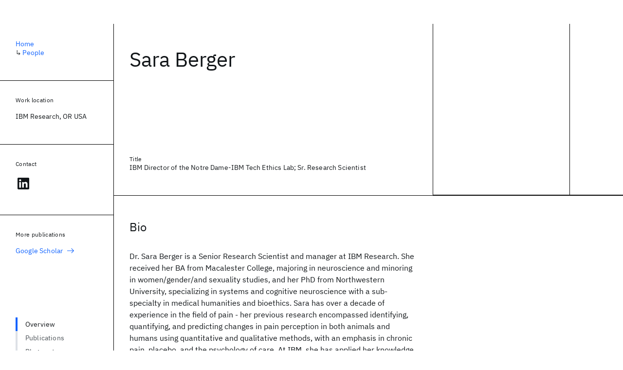

--- FILE ---
content_type: text/html; charset=utf-8
request_url: https://research.ibm.com/people/sara-berger
body_size: 16384
content:
<!DOCTYPE html><html lang="en-US"><head><meta charSet="utf-8" data-next-head=""/><title data-next-head="">Sara Berger - IBM Research</title><meta name="description" content="Dr. Sara Berger is a Senior Research Scientist and manager at IBM Research. She received her BA from Macalester College, majoring in neuroscience and minoring…" data-next-head=""/><meta name="robots" content="index,follow" data-next-head=""/><meta name="viewport" content="width=device-width,initial-scale=1" data-next-head=""/><link rel="canonical" href="https://research.ibm.com/people/sara-berger" data-next-head=""/><link rel="icon" href="//www.ibm.com/favicon.ico" data-next-head=""/><link rel="alternate" type="application/rss+xml" href="/rss" data-next-head=""/><meta name="dcterms.date" content="2021-02-09" data-next-head=""/><meta name="dcterms.rights" content="© Copyright IBM Corp. 2021" data-next-head=""/><meta name="geo.country" content="US" data-next-head=""/><meta name="google-site-verification" content="O1nsbg1J1iAeYJK6HneffI0_RiLebmSPxfs5ESYNnwI" data-next-head=""/><script type="application/ld+json" data-next-head="">{"@type":"ProfilePage","mainEntity":{"@type":"Person","image":"https://research-website-prod-ibmers-images.s3.us-east.cloud-object-storage.appdomain.cloud/3279","jobTitle":"IBM Director of the Notre Dame-IBM Tech Ethics Lab; Sr. Research Scientist","name":"Sara Berger","url":"https://research.ibm.com/people/sara-berger","identifier":"3279"},"@context":"https://schema.org","url":"https://research.ibm.com/people/sara-berger","mainEntityOfPage":{"@type":"WebPage","@id":"https://research.ibm.com/"}}</script><meta property="og:title" content="Sara Berger" data-next-head=""/><meta property="og:type" content="profile" data-next-head=""/><meta property="og:url" content="https://research.ibm.com/people/sara-berger" data-next-head=""/><meta property="og:site_name" content="IBM Research" data-next-head=""/><meta property="og:locale" content="en_US" data-next-head=""/><meta property="og:description" content="Dr. Sara Berger is a Senior Research Scientist and manager at IBM Research. She received her BA from Macalester College, majoring in neuroscience and minoring…" data-next-head=""/><meta property="og:image" content="https://research-website-prod-ibmers-images.s3.us-east.cloud-object-storage.appdomain.cloud/3279" data-next-head=""/><meta property="og:image:alt" content="Sara Berger" data-next-head=""/><meta name="twitter:card" content="summary_large_image" data-next-head=""/><meta name="twitter:creator" content="@IBMResearch" data-next-head=""/><meta name="twitter:site" content="@IBMResearch" data-next-head=""/><meta name="twitter:title" content="Sara Berger" data-next-head=""/><meta name="twitter:description" content="Dr. Sara Berger is a Senior Research Scientist and manager at IBM Research. She received her BA from Macalester College, majoring in neuroscience and minoring…" data-next-head=""/><meta name="twitter:image" content="https://research-website-prod-ibmers-images.s3.us-east.cloud-object-storage.appdomain.cloud/3279" data-next-head=""/><meta name="twitter:image:alt" content="Sara Berger" data-next-head=""/><link rel="preload" href="/_next/static/css/83e82bb5068e3ec1.css" as="style"/><link rel="stylesheet" href="/_next/static/css/83e82bb5068e3ec1.css" data-n-g=""/><link rel="preload" href="/_next/static/css/e5da4ffe66e1bf12.css" as="style"/><link rel="stylesheet" href="/_next/static/css/e5da4ffe66e1bf12.css" data-n-p=""/><link rel="preload" href="/_next/static/css/aae632126f2fea52.css" as="style"/><link rel="stylesheet" href="/_next/static/css/aae632126f2fea52.css" data-n-p=""/><noscript data-n-css=""></noscript><script defer="" nomodule="" src="/_next/static/chunks/polyfills-42372ed130431b0a.js"></script><script src="/_next/static/chunks/webpack-621b86cc29303a7e.js" defer=""></script><script src="/_next/static/chunks/framework-2f3de63929c73f88.js" defer=""></script><script src="/_next/static/chunks/main-4619739afe9c9888.js" defer=""></script><script src="/_next/static/chunks/pages/_app-2e0915f9852400ba.js" defer=""></script><script src="/_next/static/chunks/07c2d338-59950c787157217b.js" defer=""></script><script src="/_next/static/chunks/2bd9703c-ddd57495365e9733.js" defer=""></script><script src="/_next/static/chunks/4653-2783c9aefa713848.js" defer=""></script><script src="/_next/static/chunks/8230-146887a2be142eea.js" defer=""></script><script src="/_next/static/chunks/1815-e22b3750d3308bf1.js" defer=""></script><script src="/_next/static/chunks/5376-0038d99c3458ca9b.js" defer=""></script><script src="/_next/static/chunks/7028-6b0bd0c950799339.js" defer=""></script><script src="/_next/static/chunks/8827-02e4b183afd13590.js" defer=""></script><script src="/_next/static/chunks/5868-a75a0d8eec4e6698.js" defer=""></script><script src="/_next/static/chunks/4749-fbf21db1db515e74.js" defer=""></script><script src="/_next/static/chunks/389-16ac84546d0607db.js" defer=""></script><script src="/_next/static/chunks/4633-2c0a451973a2a2a3.js" defer=""></script><script src="/_next/static/chunks/1566-dbc2c6e989e067f3.js" defer=""></script><script src="/_next/static/chunks/5626-acdf059de1b60478.js" defer=""></script><script src="/_next/static/chunks/6326-0ca25a6cc6bd100a.js" defer=""></script><script src="/_next/static/chunks/8154-f99aaecb0398d57c.js" defer=""></script><script src="/_next/static/chunks/7480-6879edbde8180510.js" defer=""></script><script src="/_next/static/chunks/7280-035d9c5b832dcac7.js" defer=""></script><script src="/_next/static/chunks/4115-5d91128da393803a.js" defer=""></script><script src="/_next/static/chunks/3268-ee475b2828a60f89.js" defer=""></script><script src="/_next/static/chunks/9121-35350de15a471f92.js" defer=""></script><script src="/_next/static/chunks/7854-7b582b021b44676a.js" defer=""></script><script src="/_next/static/chunks/9789-42fddd6a240dee8b.js" defer=""></script><script src="/_next/static/chunks/4323-605a0d56a2b8fd03.js" defer=""></script><script src="/_next/static/chunks/7362-95629764017b9a31.js" defer=""></script><script src="/_next/static/chunks/3339-fa57320dedfc8993.js" defer=""></script><script src="/_next/static/chunks/9158-438914c3236cadcc.js" defer=""></script><script src="/_next/static/chunks/7731-3b919c6e1c7837cc.js" defer=""></script><script src="/_next/static/chunks/pages/people/%5BpersonSlug%5D-cde126cc9939251d.js" defer=""></script><script src="/_next/static/Uj79ZeGI6PV93gOJHsSdj/_buildManifest.js" defer=""></script><script src="/_next/static/Uj79ZeGI6PV93gOJHsSdj/_ssgManifest.js" defer=""></script></head><body><script>0</script><div id="__next"><main class="iBiIZ Cu8Rf" data-testid="ibmer-profile" id="main-content"><div class="Fg24T Y5TZe RPesI ZRGUc"><div class="_8scO4 XcAHk _2OuX" style="--row:1"><header class="uY9L0"><div class="_5yUw_"><h1 class="O67KE">Sara Berger</h1><div class="XytHF"><div><h2 class="e_GBR">Title</h2><div class="zwx9G">IBM Director of the Notre Dame-IBM Tech Ethics Lab; Sr. Research Scientist</div></div></div></div><div class="nPF3c"><div class="TDomY"><span style="box-sizing:border-box;display:block;overflow:hidden;width:initial;height:initial;background:none;opacity:1;border:0;margin:0;padding:0;position:absolute;top:0;left:0;bottom:0;right:0"><img alt="Sara Berger" src="[data-uri]" decoding="async" data-nimg="fill" style="position:absolute;top:0;left:0;bottom:0;right:0;box-sizing:border-box;padding:0;border:none;margin:auto;display:block;width:0;height:0;min-width:100%;max-width:100%;min-height:100%;max-height:100%;object-fit:cover"/><noscript><img alt="Sara Berger" loading="lazy" decoding="async" data-nimg="fill" style="position:absolute;top:0;left:0;bottom:0;right:0;box-sizing:border-box;padding:0;border:none;margin:auto;display:block;width:0;height:0;min-width:100%;max-width:100%;min-height:100%;max-height:100%;object-fit:cover" sizes="(min-width: 99rem) calc((min(99rem, 100vw) - 33rem) * 0.25 + 6rem), (min-width: 82rem) calc((100vw - 32rem) * 0.25 + 6rem), (min-width: 66rem) calc((100vw - 32rem) * 0.25 + 6rem), (min-width: 42rem) calc(((100vw - 16rem) * 0.375 + 4rem) + 3rem), 400px" srcSet="https://research.ibm.com/_next/image?url=https%3A%2F%2Fresearch-website-prod-ibmers-images.s3.us-east.cloud-object-storage.appdomain.cloud%2F3279&amp;w=640&amp;q=75 640w, https://research.ibm.com/_next/image?url=https%3A%2F%2Fresearch-website-prod-ibmers-images.s3.us-east.cloud-object-storage.appdomain.cloud%2F3279&amp;w=750&amp;q=75 750w, https://research.ibm.com/_next/image?url=https%3A%2F%2Fresearch-website-prod-ibmers-images.s3.us-east.cloud-object-storage.appdomain.cloud%2F3279&amp;w=828&amp;q=75 828w, https://research.ibm.com/_next/image?url=https%3A%2F%2Fresearch-website-prod-ibmers-images.s3.us-east.cloud-object-storage.appdomain.cloud%2F3279&amp;w=1080&amp;q=75 1080w, https://research.ibm.com/_next/image?url=https%3A%2F%2Fresearch-website-prod-ibmers-images.s3.us-east.cloud-object-storage.appdomain.cloud%2F3279&amp;w=1200&amp;q=75 1200w, https://research.ibm.com/_next/image?url=https%3A%2F%2Fresearch-website-prod-ibmers-images.s3.us-east.cloud-object-storage.appdomain.cloud%2F3279&amp;w=1920&amp;q=75 1920w, https://research.ibm.com/_next/image?url=https%3A%2F%2Fresearch-website-prod-ibmers-images.s3.us-east.cloud-object-storage.appdomain.cloud%2F3279&amp;w=2048&amp;q=75 2048w, https://research.ibm.com/_next/image?url=https%3A%2F%2Fresearch-website-prod-ibmers-images.s3.us-east.cloud-object-storage.appdomain.cloud%2F3279&amp;w=3840&amp;q=75 3840w" src="https://research.ibm.com/_next/image?url=https%3A%2F%2Fresearch-website-prod-ibmers-images.s3.us-east.cloud-object-storage.appdomain.cloud%2F3279&amp;w=3840&amp;q=75"/></noscript></span></div></div></header><section class="FMm2t VQCQJ"><div class="dM0MJ"><h2 class="g9MIV" id="bio">Bio</h2><div class="yrrpV"><p class="fX91I _8GzjU">Dr. Sara Berger is a Senior Research Scientist and manager at IBM Research. She received her BA from Macalester College, majoring in neuroscience and minoring in women/gender/and sexuality studies, and her PhD from Northwestern University, specializing in systems and cognitive neuroscience with a sub-specialty in medical humanities and bioethics. Sara has over a decade of experience in the field of pain - her previous research encompassed identifying, quantifying, and predicting changes in pain perception in both animals and humans using quantitative and qualitative methods, with an emphasis in chronic pain, placebo, and the psychology of care. At IBM, she has applied her knowledge of neuroimaging, ecological assessment, and clinical trial design to address a wide variety of questions and applications in neuroscience, including a <a class="cds--link pIMym cds--link--inline" href="https://partners.wsj.com/boston-scientific/tools-of-transformation/the-personalization-of-pain-management/">joint research client project in the neuromodulation space</a>. In 2021, Sara was selected to <a class="cds--link pIMym cds--link--inline" href="https://www.technologyreview.com/innovator/sara-berger/">MIT Tech Review&#x27;s 35 Innovators under 35</a> as a Visionary for her work in the pain space.</p><p class="fX91I">As part of <a class="cds--link pIMym cds--link--inline" href="https://w3.ibm.com/w3publisher/responsible-and-inclusive-technology">IBM’s Responsible and Inclusive Technology Research team</a>, Sara is now leveraging her multidisciplinary interests and background in designing multimodal frameworks, tools, and methods that aid researchers and tech practitioners to be more proactively responsible in their projects and products, across a variety of technologies and applications, including but not limited to AI and machine learning. Her current research includes exposing, investigating, and countering problematic and potentially harmful narratives in scientific and technical practice, as well as designing, centering, and realizing imaginaries around relational, participatory, and community-driven tech ethics.  She is also one of the leaders of an <a class="cds--link pIMym cds--link--inline" href="https://w3.ibm.com/w3publisher/ai-ethics/neuroethics">on-going workstream</a> around neurotech, neurodata, and neuroethics organized by Research, the AI Ethics board, CPO, GRA, and HR. Sara&#x27;s methodological lenses are influenced by patient-centered praxis, as well as feminist and critical disability theory.</p><p class="fX91I">If you&#x27;re interested in connecting with Sara, you can email her at <a class="cds--link pIMym cds--link--inline" href="mailto:sara.e.berger@ibm.com">sara.e.berger@ibm.com</a> or send her a message on LinkedIn.</p><p class="fX91I dLkDg">Full CV with full publication list is linked here: <a class="cds--link pIMym cds--link--inline" href="https://s3.us.cloud-object-storage.appdomain.cloud/res-files/5955-CV_SaraBerger_IBMversion_August2022.pdf">CV</a></p></div></div></section><nav class="wNc_1"><div class="KOPMR"><div id="patents"></div><div id="publications"></div></div><div class="cds--tabs oLT6k"><button aria-hidden="true" tabindex="-1" aria-label="Scroll left" class="cds--tab--overflow-nav-button cds--tab--overflow-nav-button--previous cds--tab--overflow-nav-button--hidden" type="button"><svg focusable="false" preserveAspectRatio="xMidYMid meet" fill="currentColor" width="16" height="16" viewBox="0 0 16 16" aria-hidden="true" xmlns="http://www.w3.org/2000/svg"><path d="M5 8L10 3 10.7 3.7 6.4 8 10.7 12.3 10 13z"></path></svg></button><div role="tablist" class="cds--tab--list"><button aria-controls="ccs-:R3f6:-tabpanel-0" aria-selected="true" id="ccs-:R3f6:-tab-0" role="tab" class="cds--tabs__nav-item cds--tabs__nav-link cds--tabs__nav-item--selected wECCO" tabindex="0" type="button"><div class="cds--tabs__nav-item-label-wrapper"><span class="cds--tabs__nav-item-label" dir="auto">Publications</span></div></button><div class="cds--tabs__nav-item--close--hidden"><button type="button" tabindex="-1" aria-hidden="true" class="cds--visually-hidden cds--tabs__nav-item--close-icon--selected" title="Remove Publications tab"><svg focusable="false" preserveAspectRatio="xMidYMid meet" fill="currentColor" aria-hidden="true" aria-label="Press delete to remove Publications tab" width="16" height="16" viewBox="0 0 32 32" role="img" xmlns="http://www.w3.org/2000/svg"><path d="M17.4141 16L24 9.4141 22.5859 8 16 14.5859 9.4143 8 8 9.4141 14.5859 16 8 22.5859 9.4143 24 16 17.4141 22.5859 24 24 22.5859 17.4141 16z"></path></svg></button></div><button aria-controls="ccs-:R3f6:-tabpanel-1" aria-selected="false" id="ccs-:R3f6:-tab-1" role="tab" class="cds--tabs__nav-item cds--tabs__nav-link wECCO" tabindex="-1" type="button"><div class="cds--tabs__nav-item-label-wrapper"><span class="cds--tabs__nav-item-label" dir="auto">Patents</span></div></button><div class="cds--tabs__nav-item--close--hidden"><button type="button" tabindex="-1" aria-hidden="true" class="cds--visually-hidden" title="Remove Patents tab"><svg focusable="false" preserveAspectRatio="xMidYMid meet" fill="currentColor" aria-hidden="true" aria-label="Press delete to remove Patents tab" width="16" height="16" viewBox="0 0 32 32" role="img" xmlns="http://www.w3.org/2000/svg"><path d="M17.4141 16L24 9.4141 22.5859 8 16 14.5859 9.4143 8 8 9.4141 14.5859 16 8 22.5859 9.4143 24 16 17.4141 22.5859 24 24 22.5859 17.4141 16z"></path></svg></button></div></div><button aria-hidden="true" tabindex="-1" aria-label="Scroll right" class="cds--tab--overflow-nav-button cds--tab--overflow-nav-button--next cds--tab--overflow-nav-button--hidden" type="button"><svg focusable="false" preserveAspectRatio="xMidYMid meet" fill="currentColor" width="16" height="16" viewBox="0 0 16 16" aria-hidden="true" xmlns="http://www.w3.org/2000/svg"><path d="M11 8L6 13 5.3 12.3 9.6 8 5.3 3.7 6 3z"></path></svg></button></div></nav><div aria-labelledby="ccs-:R3f6:-tab-0" id="ccs-:R3f6:-tabpanel-0" class="cds--tab-content Hwy1M" role="tabpanel" tabindex="0"><section class="eRsn_"><div class="Ww_2q"><h2 class="oEWaa eSyWY">Publications</h2><ul><li class="Qk15Z"><article class="E5NKX SdMhc sceKP" data-testid="publication-stripe"><h3 class="rdQt4 GLPjO"><a class="lZEWq" href="/publications/state-induced-risk-amplification-of-ai-agents">State-Induced Risk Amplification of AI Agents</a></h3><ul class="_TBoz"><li class="rsBl_"><ul class="UMfn9"><li class="E5TRV">Rebecka Nordenlow</li><li class="E5TRV"><a class="tEkUf" href="/people/takayuki-osogami">Takayuki Osogami</a></li><li class="E5TRV">et al.</li></ul></li><li class="rsBl_">2025</li><li class="rsBl_ Fcb_q">NeurIPS 2025</li></ul><div class="_72cJw"><svg focusable="false" preserveAspectRatio="xMidYMid meet" fill="currentColor" width="24" height="24" viewBox="0 0 24 24" aria-hidden="true" class="aOLbP Y8ZiM" xmlns="http://www.w3.org/2000/svg"><path d="M14 4L12.9 5.1 18.9 11.2 2 11.2 2 12.8 18.9 12.8 12.9 18.9 14 20 22 12z"></path></svg></div></article></li><li class="Qk15Z"><article class="E5NKX SdMhc sceKP" data-testid="publication-stripe"><h3 class="rdQt4 GLPjO"><a class="lZEWq" href="/publications/responsible-and-inclusive-technology-framework-a-formative-framework-to-promote-societal-considerations-in-information-technology-industry">Responsible and Inclusive Technology Framework: A Formative Framework to Promote Societal Considerations in Information Technology Industry</a></h3><ul class="_TBoz"><li class="rsBl_"><ul class="UMfn9"><li class="E5TRV">Juana Becerra Sandoval</li><li class="E5TRV">Vagner Figueredo De Santana</li><li class="E5TRV">et al.</li></ul></li><li class="rsBl_">2025</li><li class="rsBl_ Fcb_q">JRC</li></ul><div class="_72cJw"><svg focusable="false" preserveAspectRatio="xMidYMid meet" fill="currentColor" width="24" height="24" viewBox="0 0 24 24" aria-hidden="true" class="aOLbP Y8ZiM" xmlns="http://www.w3.org/2000/svg"><path d="M14 4L12.9 5.1 18.9 11.2 2 11.2 2 12.8 18.9 12.8 12.9 18.9 14 20 22 12z"></path></svg></div></article></li><li class="Qk15Z"><article class="E5NKX SdMhc sceKP" data-testid="publication-stripe"><h3 class="rdQt4 GLPjO"><a class="lZEWq" href="/publications/humans-linguistically-align-to-their-conversational-partners-and-language-models-should-too">Humans Linguistically Align to their Conversational Partners, and Language Models Should Too</a></h3><ul class="_TBoz"><li class="rsBl_"><ul class="UMfn9"><li class="E5TRV">Rachel Ostrand</li><li class="E5TRV"><a class="tEkUf" href="/people/sara-berger">Sara Berger</a></li></ul></li><li class="rsBl_">2024</li><li class="rsBl_ Fcb_q">ICML 2024</li></ul><div class="_72cJw"><svg focusable="false" preserveAspectRatio="xMidYMid meet" fill="currentColor" width="24" height="24" viewBox="0 0 24 24" aria-hidden="true" class="aOLbP Y8ZiM" xmlns="http://www.w3.org/2000/svg"><path d="M14 4L12.9 5.1 18.9 11.2 2 11.2 2 12.8 18.9 12.8 12.9 18.9 14 20 22 12z"></path></svg></div></article></li><li class="Qk15Z"><article class="E5NKX SdMhc sceKP" data-testid="publication-stripe"><h3 class="rdQt4 GLPjO"><a class="lZEWq" href="/publications/addressing-neuroethics-issues-in-practice-lessons-learnt-by-tech-companies-in-ai-ethics">Addressing neuroethics issues in practice: lessons learnt by tech companies in AI ethics</a></h3><ul class="_TBoz"><li class="rsBl_"><ul class="UMfn9"><li class="E5TRV"><a class="tEkUf" href="/people/sara-berger">Sara Berger</a></li><li class="E5TRV"><a class="tEkUf" href="/people/francesca-rossi">Francesca Rossi</a></li></ul></li><li class="rsBl_">2022</li><li class="rsBl_ Fcb_q">Neuron</li></ul><div class="_72cJw"><svg focusable="false" preserveAspectRatio="xMidYMid meet" fill="currentColor" width="24" height="24" viewBox="0 0 24 24" aria-hidden="true" class="aOLbP Y8ZiM" xmlns="http://www.w3.org/2000/svg"><path d="M14 4L12.9 5.1 18.9 11.2 2 11.2 2 12.8 18.9 12.8 12.9 18.9 14 20 22 12z"></path></svg></div></article></li><li class="Qk15Z"><article class="E5NKX SdMhc sceKP" data-testid="publication-stripe"><h3 class="rdQt4 GLPjO"><a class="lZEWq" href="/publications/the-future-of-ai-ethics-and-the-role-of-neurotechnology">The future of AI ethics and the role of neurotechnology</a></h3><ul class="_TBoz"><li class="rsBl_"><ul class="UMfn9"><li class="E5TRV"><a class="tEkUf" href="/people/sara-berger">Sara Berger</a></li><li class="E5TRV"><a class="tEkUf" href="/people/francesca-rossi">Francesca Rossi</a></li></ul></li><li class="rsBl_">2021</li><li class="rsBl_ Fcb_q">AIofAI 2021</li></ul><div class="_72cJw"><svg focusable="false" preserveAspectRatio="xMidYMid meet" fill="currentColor" width="24" height="24" viewBox="0 0 24 24" aria-hidden="true" class="aOLbP Y8ZiM" xmlns="http://www.w3.org/2000/svg"><path d="M14 4L12.9 5.1 18.9 11.2 2 11.2 2 12.8 18.9 12.8 12.9 18.9 14 20 22 12z"></path></svg></div></article></li><li class="Qk15Z"><article class="E5NKX SdMhc sceKP" data-testid="publication-stripe"><h3 class="rdQt4 GLPjO"><a class="lZEWq" href="/publications/predicting-pain-now-and-in-the-future-through-personalized-physiologic-mobility-metrics">Predicting Pain Now and in the Future Through Personalized Physiologic Mobility Metrics</a></h3><ul class="_TBoz"><li class="rsBl_"><ul class="UMfn9"><li class="E5TRV">Richard Rauk</li><li class="E5TRV">Zijun Yao</li><li class="E5TRV">et al.</li></ul></li><li class="rsBl_">2021</li><li class="rsBl_ Fcb_q">NANS 2021</li></ul><div class="_72cJw"><svg focusable="false" preserveAspectRatio="xMidYMid meet" fill="currentColor" width="24" height="24" viewBox="0 0 24 24" aria-hidden="true" class="aOLbP Y8ZiM" xmlns="http://www.w3.org/2000/svg"><path d="M14 4L12.9 5.1 18.9 11.2 2 11.2 2 12.8 18.9 12.8 12.9 18.9 14 20 22 12z"></path></svg></div></article></li></ul><div class="tZwxx"><div class="ws4iD"><a class="_8QzOq jaHwz u_oQQ cds--btn cds--btn--secondary" type="button" href="https://scholar.google.com/citations?user=o2Kl9zMAAAAJ&amp;hl=en&amp;oi=ao">Visit Google Scholar<svg focusable="false" preserveAspectRatio="xMidYMid meet" fill="currentColor" aria-hidden="true" width="16" height="16" viewBox="0 0 16 16" class="cds--btn__icon" xmlns="http://www.w3.org/2000/svg"><path d="M9.3 3.7L13.1 7.5 1 7.5 1 8.5 13.1 8.5 9.3 12.3 10 13 15 8 10 3z"></path></svg></a></div></div></div></section></div><div aria-labelledby="ccs-:R3f6:-tab-1" id="ccs-:R3f6:-tabpanel-1" class="cds--tab-content Hwy1M" role="tabpanel" tabindex="0" hidden=""><section class="eRsn_"><div class="EYo5c"><h2 class="_6t0jl qe3Zj">Patents</h2><ul class=""><li class="HtThI"><article class="jblql _53gGG"><ul class="LwfgJ"><li class="_13rfs"><time dateTime="2023-06-26T00:00:00.000Z">26 Jun 2023</time></li><li class="_13rfs">US</li><li class="_13rfs">11688491</li></ul><div class="smaJn"><h3 class="UZ_wj"><a class="fkmFB" href="https://patents.google.com/patent/US11688491/en">Updating A Clinical Trial Participation Status Based On A Measure Of Trust Dynamics</a></h3></div><div class="fQS4S"><svg focusable="false" preserveAspectRatio="xMidYMid meet" fill="currentColor" width="24" height="24" viewBox="0 0 24 24" aria-hidden="true" class="p8dBq ieBtG" xmlns="http://www.w3.org/2000/svg"><path d="M14 4L12.9 5.1 18.9 11.2 2 11.2 2 12.8 18.9 12.8 12.9 18.9 14 20 22 12z"></path></svg></div></article></li><li class="HtThI"><article class="jblql _53gGG"><ul class="LwfgJ"><li class="_13rfs"><time dateTime="2023-06-19T00:00:00.000Z">19 Jun 2023</time></li><li class="_13rfs">US</li><li class="_13rfs">11682493</li></ul><div class="smaJn"><h3 class="UZ_wj"><a class="fkmFB" href="https://patents.google.com/patent/US11682493/en">Assessing A Medical Procedure Based On A Measure Of Trust Dynamics</a></h3></div><div class="fQS4S"><svg focusable="false" preserveAspectRatio="xMidYMid meet" fill="currentColor" width="24" height="24" viewBox="0 0 24 24" aria-hidden="true" class="p8dBq ieBtG" xmlns="http://www.w3.org/2000/svg"><path d="M14 4L12.9 5.1 18.9 11.2 2 11.2 2 12.8 18.9 12.8 12.9 18.9 14 20 22 12z"></path></svg></div></article></li><li class="HtThI"><article class="jblql _53gGG"><ul class="LwfgJ"><li class="_13rfs"><time dateTime="2023-06-19T00:00:00.000Z">19 Jun 2023</time></li><li class="_13rfs">US</li><li class="_13rfs">11682476</li></ul><div class="smaJn"><h3 class="UZ_wj"><a class="fkmFB" href="https://patents.google.com/patent/US11682476/en">Updating A Prescription Status Based On A Measure Of Trust Dynamics</a></h3></div><div class="fQS4S"><svg focusable="false" preserveAspectRatio="xMidYMid meet" fill="currentColor" width="24" height="24" viewBox="0 0 24 24" aria-hidden="true" class="p8dBq ieBtG" xmlns="http://www.w3.org/2000/svg"><path d="M14 4L12.9 5.1 18.9 11.2 2 11.2 2 12.8 18.9 12.8 12.9 18.9 14 20 22 12z"></path></svg></div></article></li><li class="HtThI"><article class="jblql _53gGG"><ul class="LwfgJ"><li class="_13rfs"><time dateTime="2023-01-16T00:00:00.000Z">16 Jan 2023</time></li><li class="_13rfs">US</li><li class="_13rfs">11557398</li></ul><div class="smaJn"><h3 class="UZ_wj"><a class="fkmFB" href="https://patents.google.com/patent/US11557398/en">Delivering A Chemical Compound Based On A Measure Of Trust Dynamics</a></h3></div><div class="fQS4S"><svg focusable="false" preserveAspectRatio="xMidYMid meet" fill="currentColor" width="24" height="24" viewBox="0 0 24 24" aria-hidden="true" class="p8dBq ieBtG" xmlns="http://www.w3.org/2000/svg"><path d="M14 4L12.9 5.1 18.9 11.2 2 11.2 2 12.8 18.9 12.8 12.9 18.9 14 20 22 12z"></path></svg></div></article></li><li class="HtThI"><article class="jblql _53gGG"><ul class="LwfgJ"><li class="_13rfs"><time dateTime="2021-11-15T00:00:00.000Z">15 Nov 2021</time></li><li class="_13rfs">US</li><li class="_13rfs">11177039</li></ul><div class="smaJn"><h3 class="UZ_wj"><a class="fkmFB" href="https://patents.google.com/patent/US11177039/en">Assessing A Treatment Service Based On A Measure Of Trust Dynamics</a></h3></div><div class="fQS4S"><svg focusable="false" preserveAspectRatio="xMidYMid meet" fill="currentColor" width="24" height="24" viewBox="0 0 24 24" aria-hidden="true" class="p8dBq ieBtG" xmlns="http://www.w3.org/2000/svg"><path d="M14 4L12.9 5.1 18.9 11.2 2 11.2 2 12.8 18.9 12.8 12.9 18.9 14 20 22 12z"></path></svg></div></article></li><li class="HtThI"><article class="jblql _53gGG"><ul class="LwfgJ"><li class="_13rfs"><time dateTime="2021-03-29T00:00:00.000Z">29 Mar 2021</time></li><li class="_13rfs">US</li><li class="_13rfs">10964433</li></ul><div class="smaJn"><h3 class="UZ_wj"><a class="fkmFB" href="https://patents.google.com/patent/US10964433/en">Assessing A Medical Procedure Based On A Measure Of Trust Dynamics</a></h3></div><div class="fQS4S"><svg focusable="false" preserveAspectRatio="xMidYMid meet" fill="currentColor" width="24" height="24" viewBox="0 0 24 24" aria-hidden="true" class="p8dBq ieBtG" xmlns="http://www.w3.org/2000/svg"><path d="M14 4L12.9 5.1 18.9 11.2 2 11.2 2 12.8 18.9 12.8 12.9 18.9 14 20 22 12z"></path></svg></div></article></li><li class="HtThI"><article class="jblql _53gGG"><ul class="LwfgJ"><li class="_13rfs"><time dateTime="2021-03-22T00:00:00.000Z">22 Mar 2021</time></li><li class="_13rfs">US</li><li class="_13rfs">10957434</li></ul><div class="smaJn"><h3 class="UZ_wj"><a class="fkmFB" href="https://patents.google.com/patent/US10957434/en">Updating A Prescription Status Based On A Measure Of Trust Dynamics</a></h3></div><div class="fQS4S"><svg focusable="false" preserveAspectRatio="xMidYMid meet" fill="currentColor" width="24" height="24" viewBox="0 0 24 24" aria-hidden="true" class="p8dBq ieBtG" xmlns="http://www.w3.org/2000/svg"><path d="M14 4L12.9 5.1 18.9 11.2 2 11.2 2 12.8 18.9 12.8 12.9 18.9 14 20 22 12z"></path></svg></div></article></li><li class="HtThI"><article class="jblql _53gGG"><ul class="LwfgJ"><li class="_13rfs"><time dateTime="2021-03-08T00:00:00.000Z">08 Mar 2021</time></li><li class="_13rfs">US</li><li class="_13rfs">10943674</li></ul><div class="smaJn"><h3 class="UZ_wj"><a class="fkmFB" href="https://patents.google.com/patent/US10943674/en">Updating A Clinical Trial Participation Status Based On A Measure Of Trust Dynamics</a></h3></div><div class="fQS4S"><svg focusable="false" preserveAspectRatio="xMidYMid meet" fill="currentColor" width="24" height="24" viewBox="0 0 24 24" aria-hidden="true" class="p8dBq ieBtG" xmlns="http://www.w3.org/2000/svg"><path d="M14 4L12.9 5.1 18.9 11.2 2 11.2 2 12.8 18.9 12.8 12.9 18.9 14 20 22 12z"></path></svg></div></article></li></ul></div></section></div><section class="eRsn_"><div class="_8GQ8K"><h2 class="_1Dvqb" id="blog-posts">Blog posts</h2><ul class="TH3HD OlU4x"><li class="V8dwT fz8CI"><article class="JFHpL lXICR yLUcM undefined" data-testid="blog-post-card"><h3 class="_7nzNH"><a class="sUX_6 uvsby XXLRS" href="/blog/ai-placebo-eases-chronic-pain"><span class="Ra_jv">Speech-to-text AI could help doctors prescribe placebo to ease chronic pain</span><svg focusable="false" preserveAspectRatio="xMidYMid meet" fill="currentColor" width="32" height="32" viewBox="0 0 32 32" aria-hidden="true" class="IiMwE" xmlns="http://www.w3.org/2000/svg"><path d="M18 6L16.57 7.393 24.15 15 4 15 4 17 24.15 17 16.57 24.573 18 26 28 16 18 6z"></path></svg></a></h3><div class="TbDip hZvCJ"><svg focusable="false" preserveAspectRatio="xMidYMid meet" fill="currentColor" width="16" height="16" viewBox="0 0 32 32" aria-hidden="true" xmlns="http://www.w3.org/2000/svg"><path d="M22 24H18V22h4V18h2v4A2.0021 2.0021 0 0122 24zM10 14H8V10a2.0022 2.0022 0 012-2h4v2H10z"></path><path d="M28,8H24V4a2.0023,2.0023,0,0,0-2-2H4A2.0023,2.0023,0,0,0,2,4V22a2.0023,2.0023,0,0,0,2,2H8v4a2.0023,2.0023,0,0,0,2,2H28a2.0023,2.0023,0,0,0,2-2V10A2.0023,2.0023,0,0,0,28,8Zm0,20H10V24h4V22H10V18H8v4H4V4H22V8H18v2h4v4h2V10h4Z"></path></svg>Research</div><div class="DcALO"><div class="undefined"><div class="u0Z9b">Sara Berger</div><div><time dateTime="2021-03-22T11:00:00.000Z">22 Mar 2021</time></div><div class="_8Enev">6<!-- --> minute read</div></div></div><ul class="erAjw CbF1f rwskB Pjeam voCtV bC_Vu"><li class="_1Xc4y _2L4ug RKLMK sacSN _75OjW"><a class="cds--tag cds--tag--operational qvDkO JPTsZ cds--tag--green-10" id="tag-id-:Rdmcf6:" data-testid="operational-tag" href="/artificial-intelligence"><span title="" class="" dir="auto"><span title="AI" class="cds--tag__label" dir="auto">AI</span></span></a></li><li class="_1Xc4y _2L4ug RKLMK sacSN _75OjW"><a class="cds--tag cds--tag--operational qvDkO JPTsZ cds--tag--green-10" id="tag-id-:Rlmcf6:" data-testid="operational-tag" href="/topics/healthcare-and-life-sciences"><span title="" class="" dir="auto"><span title="Healthcare" class="cds--tag__label" dir="auto">Healthcare</span></span></a></li><li class="_1Xc4y _2L4ug RKLMK sacSN _75OjW"><a class="cds--tag cds--tag--operational qvDkO JPTsZ cds--tag--green-10" id="tag-id-:Rtmcf6:" data-testid="operational-tag" href="/topics/machine-learning"><span title="" class="" dir="auto"><span title="Machine Learning" class="cds--tag__label" dir="auto">Machine Learning</span></span></a></li><li class="_1Xc4y _2L4ug RKLMK sacSN _75OjW"><a class="cds--tag cds--tag--operational qvDkO JPTsZ cds--tag--green-10" id="tag-id-:R15mcf6:" data-testid="operational-tag" href="/topics/speech"><span title="" class="" dir="auto"><span title="Speech" class="cds--tag__label" dir="auto">Speech</span></span></a></li></ul></article></li></ul></div></section><section class="eRsn_"><div class="yINIr"><h2 class="sZLrX" id="collaborators">Top collaborators</h2><div class="_32Jqa" style="--row-gap:3rem;--column-count-sm:4;--item-span-sm:2;--column-count-md:8;--item-span-md:4;--column-count-lg:12;--item-span-lg:3;--column-count-xlg:12;--item-span-xlg:3;--column-count-max:12;--item-span-max:3"><article class="x9XPk nghBR X3h_v l5Ud1" data-testid="person-card"><div class="TxPrX" style="--diameter-sm:128px;--diameter-md:128px;--diameter-lg:128px;--diameter-xlg:128px;--diameter-max:128px"><div class="_6aNqt">FR</div><div class="UPFL4"><span style="box-sizing:border-box;display:block;overflow:hidden;width:initial;height:initial;background:none;opacity:1;border:0;margin:0;padding:0;position:absolute;top:0;left:0;bottom:0;right:0"><img alt="Francesca Rossi" src="[data-uri]" decoding="async" data-nimg="fill" style="position:absolute;top:0;left:0;bottom:0;right:0;box-sizing:border-box;padding:0;border:none;margin:auto;display:block;width:0;height:0;min-width:100%;max-width:100%;min-height:100%;max-height:100%;object-fit:cover"/><noscript><img alt="Francesca Rossi" loading="lazy" decoding="async" data-nimg="fill" style="position:absolute;top:0;left:0;bottom:0;right:0;box-sizing:border-box;padding:0;border:none;margin:auto;display:block;width:0;height:0;min-width:100%;max-width:100%;min-height:100%;max-height:100%;object-fit:cover" sizes="128px" srcSet="https://research.ibm.com/api/noindex-image?url=https%3A%2F%2Fresearch-website-prod-ibmers-images.s3.us-east.cloud-object-storage.appdomain.cloud%2F3564&amp;w=16&amp;q=75 16w, https://research.ibm.com/api/noindex-image?url=https%3A%2F%2Fresearch-website-prod-ibmers-images.s3.us-east.cloud-object-storage.appdomain.cloud%2F3564&amp;w=32&amp;q=75 32w, https://research.ibm.com/api/noindex-image?url=https%3A%2F%2Fresearch-website-prod-ibmers-images.s3.us-east.cloud-object-storage.appdomain.cloud%2F3564&amp;w=48&amp;q=75 48w, https://research.ibm.com/api/noindex-image?url=https%3A%2F%2Fresearch-website-prod-ibmers-images.s3.us-east.cloud-object-storage.appdomain.cloud%2F3564&amp;w=64&amp;q=75 64w, https://research.ibm.com/api/noindex-image?url=https%3A%2F%2Fresearch-website-prod-ibmers-images.s3.us-east.cloud-object-storage.appdomain.cloud%2F3564&amp;w=96&amp;q=75 96w, https://research.ibm.com/api/noindex-image?url=https%3A%2F%2Fresearch-website-prod-ibmers-images.s3.us-east.cloud-object-storage.appdomain.cloud%2F3564&amp;w=128&amp;q=75 128w, https://research.ibm.com/api/noindex-image?url=https%3A%2F%2Fresearch-website-prod-ibmers-images.s3.us-east.cloud-object-storage.appdomain.cloud%2F3564&amp;w=256&amp;q=75 256w, https://research.ibm.com/api/noindex-image?url=https%3A%2F%2Fresearch-website-prod-ibmers-images.s3.us-east.cloud-object-storage.appdomain.cloud%2F3564&amp;w=384&amp;q=75 384w, https://research.ibm.com/api/noindex-image?url=https%3A%2F%2Fresearch-website-prod-ibmers-images.s3.us-east.cloud-object-storage.appdomain.cloud%2F3564&amp;w=640&amp;q=75 640w, https://research.ibm.com/api/noindex-image?url=https%3A%2F%2Fresearch-website-prod-ibmers-images.s3.us-east.cloud-object-storage.appdomain.cloud%2F3564&amp;w=750&amp;q=75 750w, https://research.ibm.com/api/noindex-image?url=https%3A%2F%2Fresearch-website-prod-ibmers-images.s3.us-east.cloud-object-storage.appdomain.cloud%2F3564&amp;w=828&amp;q=75 828w, https://research.ibm.com/api/noindex-image?url=https%3A%2F%2Fresearch-website-prod-ibmers-images.s3.us-east.cloud-object-storage.appdomain.cloud%2F3564&amp;w=1080&amp;q=75 1080w, https://research.ibm.com/api/noindex-image?url=https%3A%2F%2Fresearch-website-prod-ibmers-images.s3.us-east.cloud-object-storage.appdomain.cloud%2F3564&amp;w=1200&amp;q=75 1200w, https://research.ibm.com/api/noindex-image?url=https%3A%2F%2Fresearch-website-prod-ibmers-images.s3.us-east.cloud-object-storage.appdomain.cloud%2F3564&amp;w=1920&amp;q=75 1920w, https://research.ibm.com/api/noindex-image?url=https%3A%2F%2Fresearch-website-prod-ibmers-images.s3.us-east.cloud-object-storage.appdomain.cloud%2F3564&amp;w=2048&amp;q=75 2048w, https://research.ibm.com/api/noindex-image?url=https%3A%2F%2Fresearch-website-prod-ibmers-images.s3.us-east.cloud-object-storage.appdomain.cloud%2F3564&amp;w=3840&amp;q=75 3840w" src="https://research.ibm.com/api/noindex-image?url=https%3A%2F%2Fresearch-website-prod-ibmers-images.s3.us-east.cloud-object-storage.appdomain.cloud%2F3564&amp;w=3840&amp;q=75"/></noscript></span></div></div><div><h3 class="sdJg8"><a class="fOkxq" href="/people/francesca-rossi">Francesca Rossi</a></h3><div class="_33STo">IBM Global Leader for Responsible AI and AI Governance; IBM Fellow</div></div></article><article class="x9XPk nghBR X3h_v l5Ud1" data-testid="person-card"><div class="TxPrX" style="--diameter-sm:128px;--diameter-md:128px;--diameter-lg:128px;--diameter-xlg:128px;--diameter-max:128px"><div class="_6aNqt">TO</div><div class="UPFL4"><span style="box-sizing:border-box;display:block;overflow:hidden;width:initial;height:initial;background:none;opacity:1;border:0;margin:0;padding:0;position:absolute;top:0;left:0;bottom:0;right:0"><img alt="Takayuki Osogami" src="[data-uri]" decoding="async" data-nimg="fill" style="position:absolute;top:0;left:0;bottom:0;right:0;box-sizing:border-box;padding:0;border:none;margin:auto;display:block;width:0;height:0;min-width:100%;max-width:100%;min-height:100%;max-height:100%;object-fit:cover"/><noscript><img alt="Takayuki Osogami" loading="lazy" decoding="async" data-nimg="fill" style="position:absolute;top:0;left:0;bottom:0;right:0;box-sizing:border-box;padding:0;border:none;margin:auto;display:block;width:0;height:0;min-width:100%;max-width:100%;min-height:100%;max-height:100%;object-fit:cover" sizes="128px" srcSet="https://research.ibm.com/api/noindex-image?url=https%3A%2F%2Fresearch-website-prod-ibmers-images.s3.us-east.cloud-object-storage.appdomain.cloud%2F608&amp;w=16&amp;q=75 16w, https://research.ibm.com/api/noindex-image?url=https%3A%2F%2Fresearch-website-prod-ibmers-images.s3.us-east.cloud-object-storage.appdomain.cloud%2F608&amp;w=32&amp;q=75 32w, https://research.ibm.com/api/noindex-image?url=https%3A%2F%2Fresearch-website-prod-ibmers-images.s3.us-east.cloud-object-storage.appdomain.cloud%2F608&amp;w=48&amp;q=75 48w, https://research.ibm.com/api/noindex-image?url=https%3A%2F%2Fresearch-website-prod-ibmers-images.s3.us-east.cloud-object-storage.appdomain.cloud%2F608&amp;w=64&amp;q=75 64w, https://research.ibm.com/api/noindex-image?url=https%3A%2F%2Fresearch-website-prod-ibmers-images.s3.us-east.cloud-object-storage.appdomain.cloud%2F608&amp;w=96&amp;q=75 96w, https://research.ibm.com/api/noindex-image?url=https%3A%2F%2Fresearch-website-prod-ibmers-images.s3.us-east.cloud-object-storage.appdomain.cloud%2F608&amp;w=128&amp;q=75 128w, https://research.ibm.com/api/noindex-image?url=https%3A%2F%2Fresearch-website-prod-ibmers-images.s3.us-east.cloud-object-storage.appdomain.cloud%2F608&amp;w=256&amp;q=75 256w, https://research.ibm.com/api/noindex-image?url=https%3A%2F%2Fresearch-website-prod-ibmers-images.s3.us-east.cloud-object-storage.appdomain.cloud%2F608&amp;w=384&amp;q=75 384w, https://research.ibm.com/api/noindex-image?url=https%3A%2F%2Fresearch-website-prod-ibmers-images.s3.us-east.cloud-object-storage.appdomain.cloud%2F608&amp;w=640&amp;q=75 640w, https://research.ibm.com/api/noindex-image?url=https%3A%2F%2Fresearch-website-prod-ibmers-images.s3.us-east.cloud-object-storage.appdomain.cloud%2F608&amp;w=750&amp;q=75 750w, https://research.ibm.com/api/noindex-image?url=https%3A%2F%2Fresearch-website-prod-ibmers-images.s3.us-east.cloud-object-storage.appdomain.cloud%2F608&amp;w=828&amp;q=75 828w, https://research.ibm.com/api/noindex-image?url=https%3A%2F%2Fresearch-website-prod-ibmers-images.s3.us-east.cloud-object-storage.appdomain.cloud%2F608&amp;w=1080&amp;q=75 1080w, https://research.ibm.com/api/noindex-image?url=https%3A%2F%2Fresearch-website-prod-ibmers-images.s3.us-east.cloud-object-storage.appdomain.cloud%2F608&amp;w=1200&amp;q=75 1200w, https://research.ibm.com/api/noindex-image?url=https%3A%2F%2Fresearch-website-prod-ibmers-images.s3.us-east.cloud-object-storage.appdomain.cloud%2F608&amp;w=1920&amp;q=75 1920w, https://research.ibm.com/api/noindex-image?url=https%3A%2F%2Fresearch-website-prod-ibmers-images.s3.us-east.cloud-object-storage.appdomain.cloud%2F608&amp;w=2048&amp;q=75 2048w, https://research.ibm.com/api/noindex-image?url=https%3A%2F%2Fresearch-website-prod-ibmers-images.s3.us-east.cloud-object-storage.appdomain.cloud%2F608&amp;w=3840&amp;q=75 3840w" src="https://research.ibm.com/api/noindex-image?url=https%3A%2F%2Fresearch-website-prod-ibmers-images.s3.us-east.cloud-object-storage.appdomain.cloud%2F608&amp;w=3840&amp;q=75"/></noscript></span></div></div><div><h3 class="sdJg8"><a class="fOkxq" href="/people/takayuki-osogami">Takayuki Osogami</a></h3><div class="_33STo">Senior Technical Staff Member</div></div></article><article class="x9XPk nghBR X3h_v l5Ud1" data-testid="person-card"><div class="TxPrX" style="--diameter-sm:128px;--diameter-md:128px;--diameter-lg:128px;--diameter-xlg:128px;--diameter-max:128px"><div class="_6aNqt">PP</div><div class="UPFL4"><span style="box-sizing:border-box;display:block;overflow:hidden;width:initial;height:initial;background:none;opacity:1;border:0;margin:0;padding:0;position:absolute;top:0;left:0;bottom:0;right:0"><img alt="Pritish Parida" src="[data-uri]" decoding="async" data-nimg="fill" style="position:absolute;top:0;left:0;bottom:0;right:0;box-sizing:border-box;padding:0;border:none;margin:auto;display:block;width:0;height:0;min-width:100%;max-width:100%;min-height:100%;max-height:100%;object-fit:cover"/><noscript><img alt="Pritish Parida" loading="lazy" decoding="async" data-nimg="fill" style="position:absolute;top:0;left:0;bottom:0;right:0;box-sizing:border-box;padding:0;border:none;margin:auto;display:block;width:0;height:0;min-width:100%;max-width:100%;min-height:100%;max-height:100%;object-fit:cover" sizes="128px" srcSet="https://research.ibm.com/api/noindex-image?url=https%3A%2F%2Fresearch-website-prod-ibmers-images.s3.us-east.cloud-object-storage.appdomain.cloud%2F3391&amp;w=16&amp;q=75 16w, https://research.ibm.com/api/noindex-image?url=https%3A%2F%2Fresearch-website-prod-ibmers-images.s3.us-east.cloud-object-storage.appdomain.cloud%2F3391&amp;w=32&amp;q=75 32w, https://research.ibm.com/api/noindex-image?url=https%3A%2F%2Fresearch-website-prod-ibmers-images.s3.us-east.cloud-object-storage.appdomain.cloud%2F3391&amp;w=48&amp;q=75 48w, https://research.ibm.com/api/noindex-image?url=https%3A%2F%2Fresearch-website-prod-ibmers-images.s3.us-east.cloud-object-storage.appdomain.cloud%2F3391&amp;w=64&amp;q=75 64w, https://research.ibm.com/api/noindex-image?url=https%3A%2F%2Fresearch-website-prod-ibmers-images.s3.us-east.cloud-object-storage.appdomain.cloud%2F3391&amp;w=96&amp;q=75 96w, https://research.ibm.com/api/noindex-image?url=https%3A%2F%2Fresearch-website-prod-ibmers-images.s3.us-east.cloud-object-storage.appdomain.cloud%2F3391&amp;w=128&amp;q=75 128w, https://research.ibm.com/api/noindex-image?url=https%3A%2F%2Fresearch-website-prod-ibmers-images.s3.us-east.cloud-object-storage.appdomain.cloud%2F3391&amp;w=256&amp;q=75 256w, https://research.ibm.com/api/noindex-image?url=https%3A%2F%2Fresearch-website-prod-ibmers-images.s3.us-east.cloud-object-storage.appdomain.cloud%2F3391&amp;w=384&amp;q=75 384w, https://research.ibm.com/api/noindex-image?url=https%3A%2F%2Fresearch-website-prod-ibmers-images.s3.us-east.cloud-object-storage.appdomain.cloud%2F3391&amp;w=640&amp;q=75 640w, https://research.ibm.com/api/noindex-image?url=https%3A%2F%2Fresearch-website-prod-ibmers-images.s3.us-east.cloud-object-storage.appdomain.cloud%2F3391&amp;w=750&amp;q=75 750w, https://research.ibm.com/api/noindex-image?url=https%3A%2F%2Fresearch-website-prod-ibmers-images.s3.us-east.cloud-object-storage.appdomain.cloud%2F3391&amp;w=828&amp;q=75 828w, https://research.ibm.com/api/noindex-image?url=https%3A%2F%2Fresearch-website-prod-ibmers-images.s3.us-east.cloud-object-storage.appdomain.cloud%2F3391&amp;w=1080&amp;q=75 1080w, https://research.ibm.com/api/noindex-image?url=https%3A%2F%2Fresearch-website-prod-ibmers-images.s3.us-east.cloud-object-storage.appdomain.cloud%2F3391&amp;w=1200&amp;q=75 1200w, https://research.ibm.com/api/noindex-image?url=https%3A%2F%2Fresearch-website-prod-ibmers-images.s3.us-east.cloud-object-storage.appdomain.cloud%2F3391&amp;w=1920&amp;q=75 1920w, https://research.ibm.com/api/noindex-image?url=https%3A%2F%2Fresearch-website-prod-ibmers-images.s3.us-east.cloud-object-storage.appdomain.cloud%2F3391&amp;w=2048&amp;q=75 2048w, https://research.ibm.com/api/noindex-image?url=https%3A%2F%2Fresearch-website-prod-ibmers-images.s3.us-east.cloud-object-storage.appdomain.cloud%2F3391&amp;w=3840&amp;q=75 3840w" src="https://research.ibm.com/api/noindex-image?url=https%3A%2F%2Fresearch-website-prod-ibmers-images.s3.us-east.cloud-object-storage.appdomain.cloud%2F3391&amp;w=3840&amp;q=75"/></noscript></span></div></div><div><h3 class="sdJg8"><a class="fOkxq" href="/people/pritish-parida">Pritish Parida</a></h3><div class="_33STo">Senior Research Scientist</div></div></article></div></div></section></div><aside class="_8scO4 ioEqj" style="--row:1"><section class="hgUy9 GBlsk"><nav aria-label="breadcrumbs" class="GPgOh"><ol><li><a class="cds--link" href="/">Home</a></li><li><span class="Z6j5t" aria-hidden="true">↳<!-- --> </span><a class="cds--link" href="/people">People</a></li></ol></nav></section><div class="Kc2nn FOpJO sU9EM"><section class="hgUy9 v7pWz _102e9"><h2 class="BHaur">Work location</h2><p class="_1IHGI"><span class="Khtkv">IBM Research, OR USA</span></p></section><section class="hgUy9 v7pWz _102e9"><h2 class="MJSvg">Contact</h2><ul class="k7Uwc"><li><a class="mYkEM _8QzOq trQob cds--btn cds--btn--sm cds--layout--size-sm cds--btn--ghost cds--btn--icon-only" type="button" href="https://www.linkedin.com/in/sara-e-berger-phd-neuroethics321"><svg focusable="false" preserveAspectRatio="xMidYMid meet" fill="currentColor" width="32" height="32" viewBox="0 0 32 32" aria-hidden="true" xmlns="http://www.w3.org/2000/svg"><path d="M26.2,4H5.8C4.8,4,4,4.8,4,5.7v20.5c0,0.9,0.8,1.7,1.8,1.7h20.4c1,0,1.8-0.8,1.8-1.7V5.7C28,4.8,27.2,4,26.2,4z M11.1,24.4 H7.6V13h3.5V24.4z M9.4,11.4c-1.1,0-2.1-0.9-2.1-2.1c0-1.2,0.9-2.1,2.1-2.1c1.1,0,2.1,0.9,2.1,2.1S10.5,11.4,9.4,11.4z M24.5,24.3 H21v-5.6c0-1.3,0-3.1-1.9-3.1c-1.9,0-2.1,1.5-2.1,2.9v5.7h-3.5V13h3.3v1.5h0.1c0.5-0.9,1.7-1.9,3.4-1.9c3.6,0,4.3,2.4,4.3,5.5V24.3z"></path></svg></a></li></ul></section><section class="hgUy9 v7pWz _102e9"><h2 class="NPW0f">More publications</h2><div class="BmWRk"><a class="cds--link pIMym _58Tgi" href="https://scholar.google.com/citations?user=o2Kl9zMAAAAJ&amp;hl=en&amp;oi=ao">Google Scholar<div class="cds--link__icon"><svg focusable="false" preserveAspectRatio="xMidYMid meet" fill="currentColor" width="16" height="16" viewBox="0 0 16 16" aria-hidden="true" xmlns="http://www.w3.org/2000/svg"><path d="M9.3 3.7L13.1 7.5 1 7.5 1 8.5 13.1 8.5 9.3 12.3 10 13 15 8 10 3z"></path></svg></div></a></div></section></div><div class="cds--form-item AuEJJ"><div class="cds--select"><label for="" class="cds--label" dir="auto"></label><div class="cds--select-input__wrapper"><select id="" class="cds--select-input cds--select-input--lg" title="Overview"><option class="cds--select-option" value="main-content" selected="">Overview</option><option class="cds--select-option" value="publications">Publications</option><option class="cds--select-option" value="blog-posts">Blog posts</option><option class="cds--select-option" value="collaborators">Collaborators</option></select><svg focusable="false" preserveAspectRatio="xMidYMid meet" fill="currentColor" width="16" height="16" viewBox="0 0 16 16" aria-hidden="true" class="cds--select__arrow" xmlns="http://www.w3.org/2000/svg"><path d="M8 11L3 6 3.7 5.3 8 9.6 12.3 5.3 13 6z"></path></svg></div></div></div><nav class="_4sQWl Zqwg8 _61169"><ul><li><a class="NNvz2 D2BBz" href="#main-content">Overview</a></li><li><a class="NNvz2" href="#publications">Publications</a></li><li><a class="NNvz2" href="#blog-posts">Blog posts</a></li><li><a class="NNvz2" href="#collaborators">Collaborators</a></li></ul></nav></aside></div></main></div><script id="__NEXT_DATA__" type="application/json">{"props":{"pageProps":{"envProps":{"cosCdn":"https://d35x6597f7j1wm.cloudfront.net/","cosUrl":"https://research-website-prod-cms-uploads.s3.us.cloud-object-storage.appdomain.cloud/","publicEnv":"production","publicUrl":"https://research.ibm.com/"},"initialApolloState":{"BlogCategory:2":{"__typename":"BlogCategory","id":"2","name":"Research","slug":"research"},"UploadFile:127":{"__typename":"UploadFile","id":"127","url":"https://research-website-prod-cms-uploads.s3.us.cloud-object-storage.appdomain.cloud/blog_ibm_speech_to_text_16x9_2x_5a6cd7b4a5.jpg","alternativeText":"","width":3201,"height":1801},"Tag:5":{"__typename":"Tag","id":"5","name":"AI","topic":{"__typename":"FocusArea","slug":"artificial-intelligence"}},"Tag:80":{"__typename":"Tag","id":"80","name":"Healthcare","topic":{"__typename":"Team","slug":"healthcare-and-life-sciences"}},"Tag:28":{"__typename":"Tag","id":"28","name":"Speech","topic":{"__typename":"Team","slug":"speech"}},"Tag:24":{"__typename":"Tag","id":"24","name":"Machine Learning","topic":{"__typename":"Team","slug":"machine-learning"}},"BlogAuthor:39":{"__typename":"BlogAuthor","id":"39","name":"Sara Berger","slug":"sara-berger"},"BlogPost:13":{"__typename":"BlogPost","id":"13","slug":"ai-placebo-eases-chronic-pain","title":"Speech-to-text AI could help doctors prescribe placebo to ease chronic pain","blog_category":{"__ref":"BlogCategory:2"},"cover_image":{"__ref":"UploadFile:127"},"publish_at":"2021-03-22T11:00:00.000Z","read_duration":6,"tags":[{"__ref":"Tag:5"},{"__ref":"Tag:80"},{"__ref":"Tag:28"},{"__ref":"Tag:24"}],"blog_authors":[{"__ref":"BlogAuthor:39"}]},"Ibmer:3564":{"__typename":"Ibmer","displayName":"Francesca Rossi","firstName":"Francesca","id":"3564","image":"https://research-website-prod-ibmers-images.s3.us-east.cloud-object-storage.appdomain.cloud/3564","lastName":"Rossi","role":"IBM Global Leader for Responsible AI and AI Governance; IBM Fellow","slug":"francesca-rossi"},"Ibmer:608":{"__typename":"Ibmer","displayName":"Takayuki Osogami","firstName":"Takayuki","id":"608","image":"https://research-website-prod-ibmers-images.s3.us-east.cloud-object-storage.appdomain.cloud/608","lastName":"Osogami","role":"Senior Technical Staff Member","slug":"takayuki-osogami"},"Ibmer:3391":{"__typename":"Ibmer","displayName":"Pritish Parida","firstName":"Pritish","id":"3391","image":"https://research-website-prod-ibmers-images.s3.us-east.cloud-object-storage.appdomain.cloud/3391","lastName":"Parida","role":"Senior Research Scientist","slug":"pritish-parida"},"Author:47299":{"__typename":"Author","id":"47299","authorNames":[{"__typename":"AuthorName","firstName":"Sara","firstNameInitials":null,"lastName":"Berger"},{"__typename":"AuthorName","firstName":"Sara","firstNameInitials":"S.","lastName":"Berger"}]},"Ibmer:3279":{"__typename":"Ibmer","address":{"__typename":"IbmerAddress","displayValue":"IBM Research, OR USA"},"bio":"Dr. Sara Berger is a Senior Research Scientist and manager at IBM Research. She received her BA from Macalester College, majoring in neuroscience and minoring in women/gender/and sexuality studies, and her PhD from Northwestern University, specializing in systems and cognitive neuroscience with a sub-specialty in medical humanities and bioethics. Sara has over a decade of experience in the field of pain - her previous research encompassed identifying, quantifying, and predicting changes in pain perception in both animals and humans using quantitative and qualitative methods, with an emphasis in chronic pain, placebo, and the psychology of care. At IBM, she has applied her knowledge of neuroimaging, ecological assessment, and clinical trial design to address a wide variety of questions and applications in neuroscience, including a [joint research client project in the neuromodulation space](https://partners.wsj.com/boston-scientific/tools-of-transformation/the-personalization-of-pain-management/). In 2021, Sara was selected to [MIT Tech Review's 35 Innovators under 35](https://www.technologyreview.com/innovator/sara-berger/) as a Visionary for her work in the pain space.\n\nAs part of [IBM’s Responsible and Inclusive Technology Research team](https://w3.ibm.com/w3publisher/responsible-and-inclusive-technology), Sara is now leveraging her multidisciplinary interests and background in designing multimodal frameworks, tools, and methods that aid researchers and tech practitioners to be more proactively responsible in their projects and products, across a variety of technologies and applications, including but not limited to AI and machine learning. Her current research includes exposing, investigating, and countering problematic and potentially harmful narratives in scientific and technical practice, as well as designing, centering, and realizing imaginaries around relational, participatory, and community-driven tech ethics.  She is also one of the leaders of an [on-going workstream](https://w3.ibm.com/w3publisher/ai-ethics/neuroethics) around neurotech, neurodata, and neuroethics organized by Research, the AI Ethics board, CPO, GRA, and HR. Sara's methodological lenses are influenced by patient-centered praxis, as well as feminist and critical disability theory. \n\nIf you're interested in connecting with Sara, you can email her at [sara.e.berger@ibm.com](mailto:sara.e.berger@ibm.com) or send her a message on LinkedIn.\n\nFull CV with full publication list is linked here: [CV](https://s3.us.cloud-object-storage.appdomain.cloud/res-files/5955-CV_SaraBerger_IBMversion_August2022.pdf)","blogAuthor":{"__typename":"BlogAuthorValue","node":{"__ref":"BlogAuthor:39"}},"collaborators({\"after\":\"-1\",\"first\":4})":{"__typename":"IbmerCollaborators_Connection","nodes":[{"__ref":"Ibmer:3564"},{"__ref":"Ibmer:608"},{"__ref":"Ibmer:3391"}]},"displayName":"Sara Berger","encodedIbmEmail":null,"firstName":"Sara","github":null,"googleScholarId":"o2Kl9zMAAAAJ","id":"3279","image":"https://research-website-prod-ibmers-images.s3.us-east.cloud-object-storage.appdomain.cloud/3279","lastName":"Berger","linkedin":"https://www.linkedin.com/in/sara-e-berger-phd-neuroethics321","location":null,"projects({\"first\":2147483647})":{"__typename":"QueryProjects_Connection","nodes":[]},"publicationAuthor":{"__ref":"Author:47299"},"role":"IBM Director of the Notre Dame-IBM Tech Ethics Lab; Sr. Research Scientist","slug":"sara-berger","tags":[],"twitter":null,"bluesky":null,"mastodon":null},"AuthorName:223974":{"__typename":"AuthorName","firstName":"Rebecka","firstNameInitials":null,"lastName":"Nordenlow","author":{"__typename":"Author","ibmer":null},"id":"223974"},"AuthorName:16072":{"__typename":"AuthorName","firstName":"Takayuki","firstNameInitials":null,"lastName":"Osogami","author":{"__typename":"Author","ibmer":{"__typename":"Ibmer","slug":"takayuki-osogami"}},"id":"16072"},"AuthorName:45687":{"__typename":"AuthorName","firstName":"Lauren","firstNameInitials":null,"lastName":"Quigley","author":{"__typename":"Author","ibmer":null},"id":"45687"},"AuthorName:38393":{"__typename":"AuthorName","firstName":"Sara","firstNameInitials":null,"lastName":"Berger","author":{"__typename":"Author","ibmer":{"__typename":"Ibmer","slug":"sara-berger"}},"id":"38393"},"AuthorName:22774":{"__typename":"AuthorName","firstName":"Rachel","firstNameInitials":null,"lastName":"Bellamy","author":{"__typename":"Author","ibmer":null},"id":"22774"},"Publication:160133":{"__typename":"Publication","abstract":"The safety of AI agents in multi-turn interaction is a growing concern, particularly as agent behavior may vary over time due to the dynamic nature of both the agent and its environment. We introduce the concept of ``state-induced risk amplification'', hypothesizing that extended AI-environment interaction can lead to agent actions that transition the system into risky states, and that such transitions may increase the likelihood of risky actions by the agent. We provide a formal characterization of these effects using the Markov decision process framework. To empirically test our hypotheses, we introduce a novel experimental setup inspired by traffic monitoring applications. Our results demonstrate the practical occurrence of state-induced risk amplification, highlighting an emerging safety risk for current multi-turn agents and calling for safety evaluation methods that account for state-dependent dynamics. We discuss implications for designing adaptive risk mitigation strategies.","authors":[{"__typename":"PublicationHasAuthorName","authorName":{"__ref":"AuthorName:223974"}},{"__typename":"PublicationHasAuthorName","authorName":{"__ref":"AuthorName:16072"}},{"__typename":"PublicationHasAuthorName","authorName":{"__ref":"AuthorName:45687"}},{"__typename":"PublicationHasAuthorName","authorName":{"__ref":"AuthorName:38393"}},{"__typename":"PublicationHasAuthorName","authorName":{"__ref":"AuthorName:22774"}}],"id":"160133","linkCode":null,"publishedMeta":{"__typename":"PublishedMeta","source":"NeurIPS 2025","year":"2025"},"slug":"state-induced-risk-amplification-of-ai-agents","title":"State-Induced Risk Amplification of AI Agents"},"AuthorName:49287":{"__typename":"AuthorName","firstName":"Juana","firstNameInitials":null,"lastName":"Becerra Sandoval","author":{"__typename":"Author","ibmer":null},"id":"49287"},"AuthorName:15042":{"__typename":"AuthorName","firstName":"Vagner Figueredo","firstNameInitials":"V.F.","lastName":"De Santana","author":{"__typename":"Author","ibmer":null},"id":"15042"},"AuthorName:63447":{"__typename":"AuthorName","firstName":"Stacy","firstNameInitials":"S.","lastName":"Hobson","author":{"__typename":"Author","ibmer":null},"id":"63447"},"Publication:159390":{"__typename":"Publication","abstract":"Technology development practices in industry are often primarily focused on business results, which risks creating unbalanced power relations between corporate interests and the needs or concerns of people who are affected by technology implementation and use. These practices, and their associated cultural norms, may result in uses of technology that have direct, indirect, short-term, and even long-term negative effects on groups of people and/or the environment. This paper contributes a formative framework -the Responsible and Inclusive Technology Framework- that orients critical reflection around the social contexts of technology creation and use; the power dynamics between self, business, and societal stakeholders; the impacts of technology on various communities across past, present, and future dimensions; and the practical decisions that imbue technological artifacts with cultural values. We expect that the implementation of the Responsible and Inclusive Technology framework, especially in business-to-business industry settings, will serve as a catalyst for more intentional and socially-grounded practices, thus bridging the responsibility and principles-to-practice gap.","authors":[{"__typename":"PublicationHasAuthorName","authorName":{"__ref":"AuthorName:49287"}},{"__typename":"PublicationHasAuthorName","authorName":{"__ref":"AuthorName:15042"}},{"__typename":"PublicationHasAuthorName","authorName":{"__ref":"AuthorName:38393"}},{"__typename":"PublicationHasAuthorName","authorName":{"__ref":"AuthorName:45687"}},{"__typename":"PublicationHasAuthorName","authorName":{"__ref":"AuthorName:63447"}}],"id":"159390","linkCode":null,"publishedMeta":{"__typename":"PublishedMeta","source":"JRC","year":"2025"},"slug":"responsible-and-inclusive-technology-framework-a-formative-framework-to-promote-societal-considerations-in-information-technology-industry","title":"Responsible and Inclusive Technology Framework: A Formative Framework to Promote Societal Considerations in Information Technology Industry"},"AuthorName:34990":{"__typename":"AuthorName","firstName":"Rachel","firstNameInitials":null,"lastName":"Ostrand","author":{"__typename":"Author","ibmer":null},"id":"34990"},"Publication:151373":{"__typename":"Publication","abstract":"Humankind has honed its language system over thousands of years to engage in statistical learning and form predictions about upcoming input, often based on properties of or prior conversational experience with a specific conversational partner. Large language models, however, do not adapt their language in a user-specific manner. We argue that AI and ML researchers and developers should not ignore this critical component of human language processing, but instead, incorporate it into LLM development, and that doing so will improve LLM conversational performance, as well as users’ perceptions of models on dimensions such as accuracy and task success.","authors":[{"__typename":"PublicationHasAuthorName","authorName":{"__ref":"AuthorName:34990"}},{"__typename":"PublicationHasAuthorName","authorName":{"__ref":"AuthorName:38393"}}],"id":"151373","linkCode":null,"publishedMeta":{"__typename":"PublishedMeta","source":"ICML 2024","year":"2024"},"slug":"humans-linguistically-align-to-their-conversational-partners-and-language-models-should-too","title":"Humans Linguistically Align to their Conversational Partners, and Language Models Should Too"},"AuthorName:4945":{"__typename":"AuthorName","firstName":"Francesca","firstNameInitials":null,"lastName":"Rossi","author":{"__typename":"Author","ibmer":{"__typename":"Ibmer","slug":"francesca-rossi"}},"id":"4945"},"Publication:17848":{"__typename":"Publication","abstract":"Neurotechnologies raise ethical concerns that overlap with those of other technologies, like AI. We discuss how to leverage the experience and lessons learnt by tech companies addressing AI ethics issues to accelerate going from neuroethics principles to scaled neuroethics practice.","authors":[{"__typename":"PublicationHasAuthorName","authorName":{"__ref":"AuthorName:38393"}},{"__typename":"PublicationHasAuthorName","authorName":{"__ref":"AuthorName:4945"}}],"id":"17848","linkCode":null,"publishedMeta":{"__typename":"PublishedMeta","source":"Neuron","year":"2022"},"slug":"addressing-neuroethics-issues-in-practice-lessons-learnt-by-tech-companies-in-ai-ethics","title":"Addressing neuroethics issues in practice: lessons learnt by tech companies in AI ethics"},"AuthorName:17606":{"__typename":"AuthorName","firstName":"Sara","firstNameInitials":"S.","lastName":"Berger","author":{"__typename":"Author","ibmer":{"__typename":"Ibmer","slug":"sara-berger"}},"id":"17606"},"AuthorName:2939":{"__typename":"AuthorName","firstName":"Francesca","firstNameInitials":"F.","lastName":"Rossi","author":{"__typename":"Author","ibmer":{"__typename":"Ibmer","slug":"francesca-rossi"}},"id":"2939"},"Publication:5970":{"__typename":"Publication","abstract":"As scientists and researchers, we are not only called to create and advance technology but also are obliged to ensure that new technology is designed and utilized in ways that are inclusive and trustworthy, that align with societal values, and that hold companies and people accountable to stringent and transparent standards. This responsibility is not new and is been widely discussed in the context of AI ethics. In this paper we point out that AI is gradually merging with neurotech, bringing new potential for positive impacts on our lives but also additional concerns. Therefore, we need to extend our capabilities to identify and address emerging ethics issues. However, we can and should exploit all the knowledge gathered and the capabilities developed in the area of AI ethics to accelerate the path towards addressing the expanded or even new issues raised by the combination of AI and neurotechnologies. This paper represents a first step in identifying the ethical issues and pointing out what neurotech brings to the discussion. It is also a call to action to AI ethics thought leaders and practitioners to support a larger multi-disciplinary and multi-stakeholder approach that includes expertise in AI+neurotech research, technology, and deployed solutions. Given that neurotechnologies are still emerging, there is a unique opportunity to learn from the past, think proactively about potential issues and negative impacts, and develop preventative technical, societal, and educational solutions before problems arise.","authors":[{"__typename":"PublicationHasAuthorName","authorName":{"__ref":"AuthorName:17606"}},{"__typename":"PublicationHasAuthorName","authorName":{"__ref":"AuthorName:2939"}}],"id":"5970","linkCode":null,"publishedMeta":{"__typename":"PublishedMeta","source":"AIofAI 2021","year":"2021"},"slug":"the-future-of-ai-ethics-and-the-role-of-neurotechnology","title":"The future of AI ethics and the role of neurotechnology"},"AuthorName:38390":{"__typename":"AuthorName","firstName":"Richard","firstNameInitials":null,"lastName":"Rauk","author":{"__typename":"Author","ibmer":null},"id":"38390"},"AuthorName:38391":{"__typename":"AuthorName","firstName":"Zijun","firstNameInitials":null,"lastName":"Yao","author":{"__typename":"Author","ibmer":null},"id":"38391"},"AuthorName:33130":{"__typename":"AuthorName","firstName":"Mohamed","firstNameInitials":null,"lastName":"Ghalwash","author":{"__typename":"Author","ibmer":null},"id":"33130"},"AuthorName:35767":{"__typename":"AuthorName","firstName":"Daby","firstNameInitials":null,"lastName":"Sow","author":{"__typename":"Author","ibmer":null},"id":"35767"},"AuthorName:38392":{"__typename":"AuthorName","firstName":"Pritish","firstNameInitials":"P.","lastName":"Parida","author":{"__typename":"Author","ibmer":{"__typename":"Ibmer","slug":"pritish-parida"}},"id":"38392"},"AuthorName:38394":{"__typename":"AuthorName","firstName":"Eric","firstNameInitials":null,"lastName":"Loudermilk","author":{"__typename":"Author","ibmer":null},"id":"38394"},"AuthorName:38395":{"__typename":"AuthorName","firstName":"Louis","firstNameInitials":null,"lastName":"Bojrab","author":{"__typename":"Author","ibmer":null},"id":"38395"},"AuthorName:38396":{"__typename":"AuthorName","firstName":"John","firstNameInitials":null,"lastName":"Noles","author":{"__typename":"Author","ibmer":null},"id":"38396"},"AuthorName:38397":{"__typename":"AuthorName","firstName":"Todd","firstNameInitials":null,"lastName":"Turley","author":{"__typename":"Author","ibmer":null},"id":"38397"},"AuthorName:38398":{"__typename":"AuthorName","firstName":"Mohab","firstNameInitials":null,"lastName":"Ibrahim","author":{"__typename":"Author","ibmer":null},"id":"38398"},"AuthorName:38399":{"__typename":"AuthorName","firstName":"Amol","firstNameInitials":null,"lastName":"Patwardhan","author":{"__typename":"Author","ibmer":null},"id":"38399"},"AuthorName:38400":{"__typename":"AuthorName","firstName":"James","firstNameInitials":null,"lastName":"Scowcroft","author":{"__typename":"Author","ibmer":null},"id":"38400"},"AuthorName:38401":{"__typename":"AuthorName","firstName":"Rene","firstNameInitials":null,"lastName":"Przkora","author":{"__typename":"Author","ibmer":null},"id":"38401"},"AuthorName:38402":{"__typename":"AuthorName","firstName":"Nathan","firstNameInitials":null,"lastName":"Miller","author":{"__typename":"Author","ibmer":null},"id":"38402"},"AuthorName:38403":{"__typename":"AuthorName","firstName":"Kristin","firstNameInitials":null,"lastName":"Lechleiter","author":{"__typename":"Author","ibmer":null},"id":"38403"},"AuthorName:38404":{"__typename":"AuthorName","firstName":"Gassan","firstNameInitials":null,"lastName":"Chaiban","author":{"__typename":"Author","ibmer":null},"id":"38404"},"AuthorName:38405":{"__typename":"AuthorName","firstName":"Brad","firstNameInitials":null,"lastName":"Hershey","author":{"__typename":"Author","ibmer":null},"id":"38405"},"AuthorName:38406":{"__typename":"AuthorName","firstName":"Dat","firstNameInitials":null,"lastName":"Huynh","author":{"__typename":"Author","ibmer":null},"id":"38406"},"AuthorName:38407":{"__typename":"AuthorName","firstName":"Matt","firstNameInitials":null,"lastName":"Mcdonald","author":{"__typename":"Author","ibmer":null},"id":"38407"},"AuthorName:35066":{"__typename":"AuthorName","firstName":"Jeff","firstNameInitials":null,"lastName":"Rogers","author":{"__typename":"Author","ibmer":null},"id":"35066"},"Publication:17587":{"__typename":"Publication","abstract":"Introduction: Objectively detecting and grading pain, particularly chronic\npain, has remained an elusive goal This is in part due to its subjective and\nmultivariate nature, and the inherent limitations in measuring and under-\nstanding pain experience at the individual level Currently, patient self\nreported scales of pain intensity (VAS/NRS/ serve as gold standard measures in\npain management, despite known inaccuracies and bias of reporting in these\nmeasures Novel objective metrics are needed to better capture patient\nexperience, avoid bias, and improve repeatability in order to inform physi-\ncians and patients of treatment options These metrics need to describe\nphysiology, capture the range of changes during treatment, and ideally be\nsuited to predicting future changes so that interventions can be taken.\n\nMethods: Through on-going, multi-site Boston Scientific studies of spinal\ncord stimulation (SCS) response in chronic leg and back pain patients, we\nmonitored self-reported pain and patient activity. These studies will involve\nup to 1700 patients at up to 30 sites. Patients used smartphone apps to\nanswer questionnaires (2x/day) and wore smartwatches daily. Fifty-three\npatients with overlapping data were analyzed. We developed novel artificial\nintelligence methods to derive personalized patient models that charac-\nterize current pain and predict pain over the coming days. This approach\nclusters patients into homogeneous groups based on their pain profiles and\nleverages notions of cluster similarity to model pain. The modeling is done\nin three stages, starting with a learning representation implemented with\nneural network layers to produce embeddings for patient data. Next, the\nembeddings are used with historical pain data by a Dynamic-Time-Warping\ninspired clustering algorithm to group patients in homogeneous pain\nclusters. We then learn personalized pain models in a multi-task-learning\nsetting, using additional neural network layers. Key to this analysis was the\nengineering of a custom temporal feature from smartwatches (Effective-\nMobility) to capture patient activity.\n\nResults: Initial results demonstrate the effectiveness of the proposed pain\nestimation and prediction method (Table-1/Figure-2). Results show\npersonalized models based on objective smartwatch data perform similarly\nto those of models based on subjective questionnaires alone. Also,\npersonalized models outperform population-based models.\nConclusion: Our preliminary results demonstrate an individual patient’s\npain can be captured from objective smartwatch data alone using novel AI\ntechniques. Further, the techniques can also predict the patient’s pain for\nthe next day. We found personalized models to be more predictive than\npopulation ones for such tasks and can provide clinically relevant performance.","authors":[{"__typename":"PublicationHasAuthorName","authorName":{"__ref":"AuthorName:38390"}},{"__typename":"PublicationHasAuthorName","authorName":{"__ref":"AuthorName:38391"}},{"__typename":"PublicationHasAuthorName","authorName":{"__ref":"AuthorName:33130"}},{"__typename":"PublicationHasAuthorName","authorName":{"__ref":"AuthorName:35767"}},{"__typename":"PublicationHasAuthorName","authorName":{"__ref":"AuthorName:38392"}},{"__typename":"PublicationHasAuthorName","authorName":{"__ref":"AuthorName:38393"}},{"__typename":"PublicationHasAuthorName","authorName":{"__ref":"AuthorName:38394"}},{"__typename":"PublicationHasAuthorName","authorName":{"__ref":"AuthorName:38395"}},{"__typename":"PublicationHasAuthorName","authorName":{"__ref":"AuthorName:38396"}},{"__typename":"PublicationHasAuthorName","authorName":{"__ref":"AuthorName:38397"}},{"__typename":"PublicationHasAuthorName","authorName":{"__ref":"AuthorName:38398"}},{"__typename":"PublicationHasAuthorName","authorName":{"__ref":"AuthorName:38399"}},{"__typename":"PublicationHasAuthorName","authorName":{"__ref":"AuthorName:38400"}},{"__typename":"PublicationHasAuthorName","authorName":{"__ref":"AuthorName:38401"}},{"__typename":"PublicationHasAuthorName","authorName":{"__ref":"AuthorName:38402"}},{"__typename":"PublicationHasAuthorName","authorName":{"__ref":"AuthorName:38403"}},{"__typename":"PublicationHasAuthorName","authorName":{"__ref":"AuthorName:38404"}},{"__typename":"PublicationHasAuthorName","authorName":{"__ref":"AuthorName:38405"}},{"__typename":"PublicationHasAuthorName","authorName":{"__ref":"AuthorName:38406"}},{"__typename":"PublicationHasAuthorName","authorName":{"__ref":"AuthorName:38407"}},{"__typename":"PublicationHasAuthorName","authorName":{"__ref":"AuthorName:35066"}}],"id":"17587","linkCode":null,"publishedMeta":{"__typename":"PublishedMeta","source":"NANS 2021","year":"2021"},"slug":"predicting-pain-now-and-in-the-future-through-personalized-physiologic-mobility-metrics","title":"Predicting Pain Now and in the Future Through Personalized Physiologic Mobility Metrics"},"ROOT_QUERY":{"__typename":"Query","blogPostsSearch({\"filterBy\":{\"ibmerSlug\":\"sara-berger\"},\"limit\":4,\"start\":0})":{"__typename":"BlogPostsSearchConnection","nodes":[{"__ref":"BlogPost:13"}],"totalCount":1},"ibmersBySlug({\"slugs\":[\"sara-berger\"]})":[{"__ref":"Ibmer:3279"}],"patents({\"after\":\"-1\",\"filterBy\":{\"ibmerSlug\":\"sara-berger\"},\"first\":10,\"sortBy\":{\"direction\":\"DESC\",\"option\":\"DATE\"}})":{"__typename":"QueryPatents_Connection","nodes":[{"__typename":"Patent","num":"11688491","title":"UPDATING A CLINICAL TRIAL PARTICIPATION STATUS BASED ON A MEASURE OF TRUST DYNAMICS","country":"US","date":"2023-06-26"},{"__typename":"Patent","num":"11682493","title":"ASSESSING A MEDICAL PROCEDURE BASED ON A MEASURE OF TRUST DYNAMICS","country":"US","date":"2023-06-19"},{"__typename":"Patent","num":"11682476","title":"UPDATING A PRESCRIPTION STATUS BASED ON A MEASURE OF TRUST DYNAMICS","country":"US","date":"2023-06-19"},{"__typename":"Patent","num":"11557398","title":"DELIVERING A CHEMICAL COMPOUND BASED ON A MEASURE OF TRUST DYNAMICS","country":"US","date":"2023-01-16"},{"__typename":"Patent","num":"11177039","title":"ASSESSING A TREATMENT SERVICE BASED ON A MEASURE OF TRUST DYNAMICS","country":"US","date":"2021-11-15"},{"__typename":"Patent","num":"10964433","title":"ASSESSING A MEDICAL PROCEDURE BASED ON A MEASURE OF TRUST DYNAMICS","country":"US","date":"2021-03-29"},{"__typename":"Patent","num":"10957434","title":"UPDATING A PRESCRIPTION STATUS BASED ON A MEASURE OF TRUST DYNAMICS","country":"US","date":"2021-03-22"},{"__typename":"Patent","num":"10943674","title":"UPDATING A CLINICAL TRIAL PARTICIPATION STATUS BASED ON A MEASURE OF TRUST DYNAMICS","country":"US","date":"2021-03-08"}],"totalCount":8},"publications({\"after\":\"-1\",\"filterBy\":{\"ibmerSlug\":\"sara-berger\"},\"first\":10,\"sortBy\":\"NEWEST\"})":{"__typename":"QueryPublications_Connection","totalCount":6,"nodes":[{"__ref":"Publication:160133"},{"__ref":"Publication:159390"},{"__ref":"Publication:151373"},{"__ref":"Publication:17848"},{"__ref":"Publication:5970"},{"__ref":"Publication:17587"}]}}},"messages":{"careers":{"title":"Careers"},"euProjects":{"title":"EU-Funded Projects"},"home":{"title":"Home"},"labs":{"locations":{"address":"Address","addressLink":"Get directions","ibmerContactBusiness":"Business development and relations","ibmerContactMedia":"Media relations","phone":"In-country","tableOfContentsTitle":"Location details","title":"Location"},"researchAreas":{"seeMore":"Learn more about {topic}"},"teams":{"seeMore":"View all team members"},"title":"Labs"},"memberships":{"features":{"title":"Features"}},"projects":{"stripes":{"seeMore":"View more projects"},"title":"Projects"},"publications":{"title":"Publications"},"resources":{"blogPosts":{"source":"IBM Research Blog"},"types":{"blogPost":"Blog Post","interview":"Interview","news":"News","paper":"Paper","podcast":"Podcast","presentation":"Presentation","useCase":"Use case"}},"tablesOfContents":{"overview":"Overview"}},"ssrDateString":"2026-01-23T13:25:12.971Z"},"__N_SSP":true},"page":"/people/[personSlug]","query":{"personSlug":"sara-berger"},"buildId":"Uj79ZeGI6PV93gOJHsSdj","isFallback":false,"isExperimentalCompile":false,"gssp":true,"locale":"us-en","locales":["us-en","jp-ja"],"defaultLocale":"us-en","scriptLoader":[]}</script></body></html>